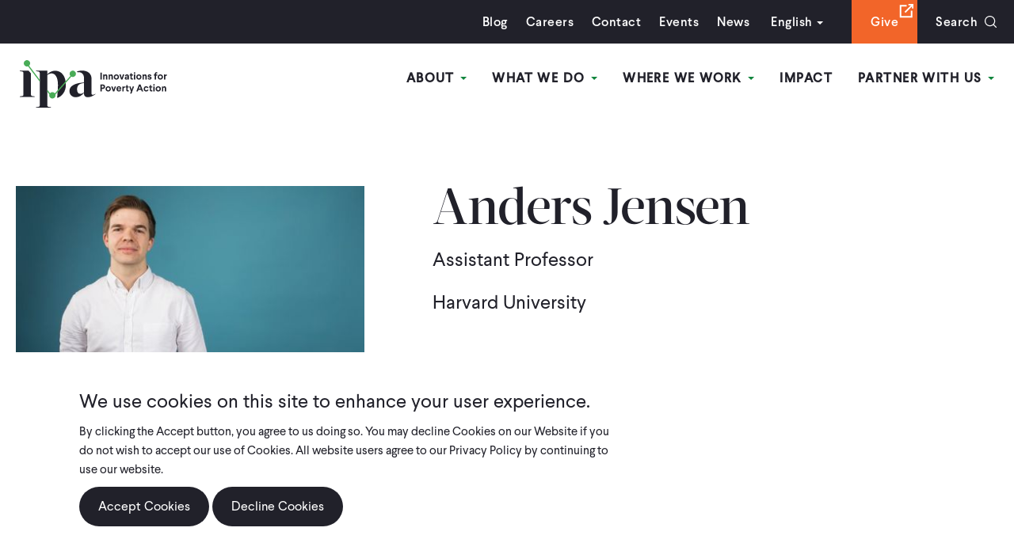

--- FILE ---
content_type: text/html; charset=UTF-8
request_url: https://poverty-action.org/people/anders-jensen
body_size: 15801
content:
<!DOCTYPE html>
<html lang="en" dir="ltr" prefix="content: http://purl.org/rss/1.0/modules/content/  dc: http://purl.org/dc/terms/  foaf: http://xmlns.com/foaf/0.1/  og: http://ogp.me/ns#  rdfs: http://www.w3.org/2000/01/rdf-schema#  schema: http://schema.org/  sioc: http://rdfs.org/sioc/ns#  sioct: http://rdfs.org/sioc/types#  skos: http://www.w3.org/2004/02/skos/core#  xsd: http://www.w3.org/2001/XMLSchema# ">
  <head>
    <meta charset="utf-8" />
<script src="https://giving.classy.org/embedded/api/sdk/js/55509" async></script>
<link rel="canonical" href="https://poverty-action.org/people/anders-jensen" />
<link rel="image_src" href=", /sites/default/files/2023-05/IPA-Logo-Dark-Green-Background-Rectangle.jpg" />
<meta property="og:title" content="Anders Jensen | IPA" />
<meta property="og:image" content="https://poverty-action.org/sites/default/files/2023-05/IPA-Logo-Dark-Green-Background-Rectangle.jpg" />
<meta property="og:image:url" content="https://poverty-action.org/sites/default/files/2023-05/IPA-Logo-Dark-Green-Background-Rectangle.jpg" />
<meta property="og:image:secure_url" content="https://poverty-action.org/sites/default/files/2023-05/IPA-Logo-Dark-Green-Background-Rectangle.jpg" />
<meta name="twitter:card" content="summary_large_image" />
<meta name="twitter:title" content="Anders Jensen | IPA" />
<meta name="twitter:image" content="https://poverty-action.org, /sites/default/files/2023-03/IPA-Logo-on-Dark-Green-Background.png" />
<meta name="Generator" content="Drupal 10 (https://www.drupal.org)" />
<meta name="MobileOptimized" content="width" />
<meta name="HandheldFriendly" content="true" />
<meta name="viewport" content="width=device-width, initial-scale=1.0" />
<link rel="icon" href="/sites/default/files/ipa-favicon-144x144.ico" type="image/vnd.microsoft.icon" />

    <title>Anders Jensen | IPA</title>
    <link rel="stylesheet" media="all" href="/themes/contrib/stable/css/core/components/progress.module.css?t7h6ko" />
<link rel="stylesheet" media="all" href="/themes/contrib/stable/css/core/components/ajax-progress.module.css?t7h6ko" />
<link rel="stylesheet" media="all" href="/themes/contrib/stable/css/system/components/align.module.css?t7h6ko" />
<link rel="stylesheet" media="all" href="/themes/contrib/stable/css/system/components/fieldgroup.module.css?t7h6ko" />
<link rel="stylesheet" media="all" href="/themes/contrib/stable/css/system/components/container-inline.module.css?t7h6ko" />
<link rel="stylesheet" media="all" href="/themes/contrib/stable/css/system/components/clearfix.module.css?t7h6ko" />
<link rel="stylesheet" media="all" href="/themes/contrib/stable/css/system/components/details.module.css?t7h6ko" />
<link rel="stylesheet" media="all" href="/themes/contrib/stable/css/system/components/hidden.module.css?t7h6ko" />
<link rel="stylesheet" media="all" href="/themes/contrib/stable/css/system/components/item-list.module.css?t7h6ko" />
<link rel="stylesheet" media="all" href="/themes/contrib/stable/css/system/components/js.module.css?t7h6ko" />
<link rel="stylesheet" media="all" href="/themes/contrib/stable/css/system/components/nowrap.module.css?t7h6ko" />
<link rel="stylesheet" media="all" href="/themes/contrib/stable/css/system/components/position-container.module.css?t7h6ko" />
<link rel="stylesheet" media="all" href="/themes/contrib/stable/css/system/components/reset-appearance.module.css?t7h6ko" />
<link rel="stylesheet" media="all" href="/themes/contrib/stable/css/system/components/resize.module.css?t7h6ko" />
<link rel="stylesheet" media="all" href="/themes/contrib/stable/css/system/components/system-status-counter.css?t7h6ko" />
<link rel="stylesheet" media="all" href="/themes/contrib/stable/css/system/components/system-status-report-counters.css?t7h6ko" />
<link rel="stylesheet" media="all" href="/themes/contrib/stable/css/system/components/system-status-report-general-info.css?t7h6ko" />
<link rel="stylesheet" media="all" href="/themes/contrib/stable/css/system/components/tablesort.module.css?t7h6ko" />
<link rel="stylesheet" media="all" href="/themes/contrib/stable/css/views/views.module.css?t7h6ko" />
<link rel="stylesheet" media="all" href="/modules/contrib/eu_cookie_compliance/css/eu_cookie_compliance.bare.css?t7h6ko" />
<link rel="stylesheet" media="all" href="/modules/custom/gofundme_popup/css/gofundme_popup.css?t7h6ko" />
<link rel="stylesheet" media="all" href="/modules/contrib/paragraphs/css/paragraphs.unpublished.css?t7h6ko" />
<link rel="stylesheet" media="all" href="https://cdnjs.cloudflare.com/ajax/libs/font-awesome/4.3.0/css/font-awesome.min.css" />
<link rel="stylesheet" media="all" href="/modules/contrib/tb_megamenu/css/tb_megamenu.bootstrap.css?t7h6ko" />
<link rel="stylesheet" media="all" href="/modules/contrib/tb_megamenu/css/tb_megamenu.base.css?t7h6ko" />
<link rel="stylesheet" media="all" href="/modules/contrib/tb_megamenu/css/tb_megamenu.default.css?t7h6ko" />
<link rel="stylesheet" media="all" href="/modules/contrib/tb_megamenu/css/tb_megamenu.compatibility.css?t7h6ko" />
<link rel="stylesheet" media="all" href="/themes/contrib/stable/css/core/assets/vendor/normalize-css/normalize.css?t7h6ko" />
<link rel="stylesheet" media="all" href="/themes/contrib/stable/css/core/normalize-fixes.css?t7h6ko" />
<link rel="stylesheet" media="all" href="/themes/contrib/classy/css/components/action-links.css?t7h6ko" />
<link rel="stylesheet" media="all" href="/themes/contrib/classy/css/components/breadcrumb.css?t7h6ko" />
<link rel="stylesheet" media="all" href="/themes/contrib/classy/css/components/button.css?t7h6ko" />
<link rel="stylesheet" media="all" href="/themes/contrib/classy/css/components/collapse-processed.css?t7h6ko" />
<link rel="stylesheet" media="all" href="/themes/contrib/classy/css/components/container-inline.css?t7h6ko" />
<link rel="stylesheet" media="all" href="/themes/contrib/classy/css/components/details.css?t7h6ko" />
<link rel="stylesheet" media="all" href="/themes/contrib/classy/css/components/exposed-filters.css?t7h6ko" />
<link rel="stylesheet" media="all" href="/themes/contrib/classy/css/components/field.css?t7h6ko" />
<link rel="stylesheet" media="all" href="/themes/contrib/classy/css/components/form.css?t7h6ko" />
<link rel="stylesheet" media="all" href="/themes/contrib/classy/css/components/icons.css?t7h6ko" />
<link rel="stylesheet" media="all" href="/themes/contrib/classy/css/components/inline-form.css?t7h6ko" />
<link rel="stylesheet" media="all" href="/themes/contrib/classy/css/components/item-list.css?t7h6ko" />
<link rel="stylesheet" media="all" href="/themes/contrib/classy/css/components/link.css?t7h6ko" />
<link rel="stylesheet" media="all" href="/themes/contrib/classy/css/components/links.css?t7h6ko" />
<link rel="stylesheet" media="all" href="/themes/contrib/classy/css/components/menu.css?t7h6ko" />
<link rel="stylesheet" media="all" href="/themes/contrib/classy/css/components/more-link.css?t7h6ko" />
<link rel="stylesheet" media="all" href="/themes/contrib/classy/css/components/pager.css?t7h6ko" />
<link rel="stylesheet" media="all" href="/themes/contrib/classy/css/components/tabledrag.css?t7h6ko" />
<link rel="stylesheet" media="all" href="/themes/contrib/classy/css/components/tableselect.css?t7h6ko" />
<link rel="stylesheet" media="all" href="/themes/contrib/classy/css/components/tablesort.css?t7h6ko" />
<link rel="stylesheet" media="all" href="/themes/contrib/classy/css/components/tabs.css?t7h6ko" />
<link rel="stylesheet" media="all" href="/themes/contrib/classy/css/components/textarea.css?t7h6ko" />
<link rel="stylesheet" media="all" href="/themes/contrib/classy/css/components/ui-dialog.css?t7h6ko" />
<link rel="stylesheet" media="all" href="/themes/contrib/classy/css/components/messages.css?t7h6ko" />
<link rel="stylesheet" media="all" href="/themes/contrib/classy/css/components/node.css?t7h6ko" />
<link rel="stylesheet" media="all" href="/themes/contrib/classy/css/components/progress.css?t7h6ko" />
<link rel="stylesheet" media="all" href="/themes/custom/ipa/assets/dist/main.min.css?t7h6ko" />

    <script type="application/json" data-drupal-selector="drupal-settings-json">{"path":{"baseUrl":"\/","pathPrefix":"","currentPath":"node\/42641","currentPathIsAdmin":false,"isFront":false,"currentLanguage":"en"},"pluralDelimiter":"\u0003","suppressDeprecationErrors":true,"gtag":{"tagId":"","consentMode":false,"otherIds":[],"events":[],"additionalConfigInfo":[]},"ajaxPageState":{"libraries":"[base64]","theme":"ipa","theme_token":null},"ajaxTrustedUrl":{"\/search\/node":true},"gtm":{"tagId":null,"settings":{"data_layer":"dataLayer","include_classes":false,"allowlist_classes":"google\nnonGooglePixels\nnonGoogleScripts\nnonGoogleIframes","blocklist_classes":"customScripts\ncustomPixels","include_environment":false,"environment_id":"","environment_token":""},"tagIds":["GTM-PVWSQ3Q"]},"gofundmePopup":{"enabled":true,"useDefaultPopup":true,"sdkUrl":"https:\/\/giving.classy.org\/embedded\/api\/sdk\/js\/55509","embedCode":"\u003Cdiv id=\u0022_-fO1Pe0xlDTLunxGrFVk\u0022 classy=\u0022752506\u0022 \/\u003E","startDate":"2025-12-01","endDate":"2025-12-31","previewMode":false,"debugMode":true,"visibilityOption":"exclude","pages":"","currentPath":"\/node\/42641","pathAlias":"\/people\/anders-jensen"},"eu_cookie_compliance":{"cookie_policy_version":"1.0.0","popup_enabled":true,"popup_agreed_enabled":false,"popup_hide_agreed":false,"popup_clicking_confirmation":false,"popup_scrolling_confirmation":false,"popup_html_info":"\u003Cdiv aria-labelledby=\u0022popup-text\u0022  class=\u0022eu-cookie-compliance-banner eu-cookie-compliance-banner-info eu-cookie-compliance-banner--opt-in\u0022\u003E\n  \u003Cdiv class=\u0022popup-content info eu-cookie-compliance-content\u0022\u003E\n        \u003Cdiv id=\u0022popup-text\u0022 class=\u0022eu-cookie-compliance-message\u0022 role=\u0022document\u0022\u003E\n      \u003Ch2\u003EWe use cookies on this site to enhance your user experience.\u003C\/h2\u003E\u003Cp\u003EBy clicking the Accept button, you agree to us doing so. You may decline Cookies on our Website if you do not wish to accept our use of Cookies. All website users agree to our Privacy Policy by continuing to use our website.\u003C\/p\u003E\n              \u003Cbutton type=\u0022button\u0022 class=\u0022find-more-button eu-cookie-compliance-more-button\u0022\u003EPrivacy Policy\u003C\/button\u003E\n          \u003C\/div\u003E\n\n    \n    \u003Cdiv id=\u0022popup-buttons\u0022 class=\u0022eu-cookie-compliance-buttons\u0022\u003E\n            \u003Cbutton type=\u0022button\u0022 class=\u0022agree-button eu-cookie-compliance-secondary-button button button--small\u0022\u003EAccept Cookies\u003C\/button\u003E\n              \u003Cbutton type=\u0022button\u0022 class=\u0022decline-button eu-cookie-compliance-default-button button button--small button--primary\u0022\u003EDecline Cookies\u003C\/button\u003E\n          \u003C\/div\u003E\n  \u003C\/div\u003E\n\u003C\/div\u003E","use_mobile_message":false,"mobile_popup_html_info":"\u003Cdiv aria-labelledby=\u0022popup-text\u0022  class=\u0022eu-cookie-compliance-banner eu-cookie-compliance-banner-info eu-cookie-compliance-banner--opt-in\u0022\u003E\n  \u003Cdiv class=\u0022popup-content info eu-cookie-compliance-content\u0022\u003E\n        \u003Cdiv id=\u0022popup-text\u0022 class=\u0022eu-cookie-compliance-message\u0022 role=\u0022document\u0022\u003E\n      \n              \u003Cbutton type=\u0022button\u0022 class=\u0022find-more-button eu-cookie-compliance-more-button\u0022\u003EPrivacy Policy\u003C\/button\u003E\n          \u003C\/div\u003E\n\n    \n    \u003Cdiv id=\u0022popup-buttons\u0022 class=\u0022eu-cookie-compliance-buttons\u0022\u003E\n            \u003Cbutton type=\u0022button\u0022 class=\u0022agree-button eu-cookie-compliance-secondary-button button button--small\u0022\u003EAccept Cookies\u003C\/button\u003E\n              \u003Cbutton type=\u0022button\u0022 class=\u0022decline-button eu-cookie-compliance-default-button button button--small button--primary\u0022\u003EDecline Cookies\u003C\/button\u003E\n          \u003C\/div\u003E\n  \u003C\/div\u003E\n\u003C\/div\u003E","mobile_breakpoint":768,"popup_html_agreed":false,"popup_use_bare_css":true,"popup_height":"auto","popup_width":"100%","popup_delay":1000,"popup_link":"https:\/\/poverty-action.org\/privacy-policy","popup_link_new_window":true,"popup_position":false,"fixed_top_position":true,"popup_language":"en","store_consent":false,"better_support_for_screen_readers":false,"cookie_name":"","reload_page":false,"domain":"","domain_all_sites":false,"popup_eu_only":false,"popup_eu_only_js":false,"cookie_lifetime":100,"cookie_session":0,"set_cookie_session_zero_on_disagree":0,"disagree_do_not_show_popup":false,"method":"opt_in","automatic_cookies_removal":true,"allowed_cookies":"","withdraw_markup":"\u003Cbutton type=\u0022button\u0022 class=\u0022eu-cookie-withdraw-tab\u0022\u003EPrivacy settings\u003C\/button\u003E\n\u003Cdiv aria-labelledby=\u0022popup-text\u0022 class=\u0022eu-cookie-withdraw-banner\u0022\u003E\n  \u003Cdiv class=\u0022popup-content info eu-cookie-compliance-content\u0022\u003E\n    \u003Cdiv id=\u0022popup-text\u0022 class=\u0022eu-cookie-compliance-message\u0022 role=\u0022document\u0022\u003E\n      \u003Ch2\u003EWe use cookies on this site to enhance your user experience\u003C\/h2\u003E\u003Cp\u003EYou have given your consent for us to set cookies.\u003C\/p\u003E\n    \u003C\/div\u003E\n    \u003Cdiv id=\u0022popup-buttons\u0022 class=\u0022eu-cookie-compliance-buttons\u0022\u003E\n      \u003Cbutton type=\u0022button\u0022 class=\u0022eu-cookie-withdraw-button  button button--small button--primary\u0022\u003EWithdraw consent\u003C\/button\u003E\n    \u003C\/div\u003E\n  \u003C\/div\u003E\n\u003C\/div\u003E","withdraw_enabled":false,"reload_options":0,"reload_routes_list":"","withdraw_button_on_info_popup":false,"cookie_categories":[],"cookie_categories_details":[],"enable_save_preferences_button":true,"cookie_value_disagreed":"0","cookie_value_agreed_show_thank_you":"1","cookie_value_agreed":"2","containing_element":"body","settings_tab_enabled":false,"olivero_primary_button_classes":" button button--small button--primary","olivero_secondary_button_classes":" button button--small","close_button_action":"close_banner","open_by_default":true,"modules_allow_popup":true,"hide_the_banner":false,"geoip_match":true,"unverified_scripts":["\/"]},"views":{"ajax_path":"\/views\/ajax","ajaxViews":{"views_dom_id:2c49b0d271f9651e557d5bad9af85f1323486179132073f351da1d54b0b3d2d5":{"view_name":"related_content_on_people_pages","view_display_id":"block_2","view_args":"42641","view_path":"\/node\/42641","view_base_path":null,"view_dom_id":"2c49b0d271f9651e557d5bad9af85f1323486179132073f351da1d54b0b3d2d5","pager_element":0},"views_dom_id:3823e07b838f943333fa91aec1a56261f11f62915dcc9a54d87093fa85a70a0f":{"view_name":"related_content_on_people_pages","view_display_id":"block_3","view_args":"42641","view_path":"\/node\/42641","view_base_path":null,"view_dom_id":"3823e07b838f943333fa91aec1a56261f11f62915dcc9a54d87093fa85a70a0f","pager_element":0},"views_dom_id:8ef90d8f61ca86dab077e54353b438a68ce81faa42d9742cea16ffa5c8355d41":{"view_name":"related_content_on_people_pages","view_display_id":"block_1","view_args":"42641","view_path":"\/node\/42641","view_base_path":null,"view_dom_id":"8ef90d8f61ca86dab077e54353b438a68ce81faa42d9742cea16ffa5c8355d41","pager_element":0}}},"TBMegaMenu":{"TBElementsCounter":{"column":4},"theme":"ipa"},"user":{"uid":0,"permissionsHash":"506f4d2033bae4c2987259926cb381eda8e0f2c919d40aaaa6857ffec3ee6f81"}}</script>
<script src="/sites/default/files/js/js_x7H8FBpbFrueOYtAeqFiYKJJe4hXpG7h1CexKg15vVo.js?scope=header&amp;delta=0&amp;language=en&amp;theme=ipa&amp;include=eJxtzUkSwyAMRNELYetIlIw7CjYgwpDh9qFYJalsfpfeRujWqZ4eY2IOnpMD4Q8a0UtPe4TNmnum2YEqAbaxkIz83isf_PzGaKQVTjVwAx23jvJaavA7ivGZSYJuHJZanGmbjRCOSJ3aFRHrh5i7x6PS7PzyBiHsTkI"></script>
<script src="/modules/contrib/google_tag/js/gtag.js?t7h6ko"></script>
<script src="/modules/contrib/google_tag/js/gtm.js?t7h6ko"></script>

  </head>
  <body class="path-node page-node-type-template-d">
        <a href="#main-content" class="visually-hidden focusable skip-link">
      Skip to main content
    </a>
    <noscript><iframe src="https://www.googletagmanager.com/ns.html?id=GTM-PVWSQ3Q"
                  height="0" width="0" style="display:none;visibility:hidden"></iframe></noscript>

      <div class="dialog-off-canvas-main-canvas" data-off-canvas-main-canvas>
    <div id="site">
     <a href="#main-content" class="skip-main">Skip to main content</a>
    <header id="header" role="banner">
         <div class="frame">
              <div class="top-bar">
                <div class="frame">
                      <div class="region region-headertopbar">
    <div class="search-block-form block block-search container-inline" data-drupal-selector="search-block-form" id="block-ipa-search" role="search">
  
      <h2>Search</h2>
    
      <form action="/search/node" method="get" id="search-block-form" accept-charset="UTF-8">
  <div class="js-form-item form-item js-form-type-search form-type-search js-form-item-keys form-item-keys form-no-label">
      <label for="edit-keys" class="visually-hidden">Search</label>
        <input title="Enter the terms you wish to search for." data-drupal-selector="edit-keys" type="search" id="edit-keys" name="keys" value="" size="15" maxlength="128" class="form-search" placeholder="Search by keyword" />

        </div>
<div data-drupal-selector="edit-actions" class="form-actions js-form-wrapper form-wrapper" id="edit-actions"><input data-drupal-selector="edit-submit" type="submit" id="edit-submit" value="Search" class="button js-form-submit form-submit" />
</div>

</form>

  </div>
<nav role="navigation" aria-labelledby="block-utilitymenu-menu" id="block-utilitymenu" class="block block-menu navigation menu--utility-menu">
            
  <h2 class="visually-hidden" id="block-utilitymenu-menu">Utility Menu</h2>
  

        
              <ul class="menu">
                    <li class="menu-item">
        <a href="/ipa-blog" data-drupal-link-system-path="node/71">Blog</a>
              </li>
                <li class="menu-item">
        <a href="/careers" data-drupal-link-system-path="node/157">Careers</a>
              </li>
                <li class="menu-item">
        <a href="/contact-us" data-drupal-link-system-path="node/156">Contact</a>
              </li>
                <li class="menu-item">
        <a href="/ipa-events" data-drupal-link-system-path="node/69">Events</a>
              </li>
                <li class="menu-item">
        <a href="/ipa-news" data-drupal-link-system-path="node/70">News</a>
              </li>
        </ul>
  


  </nav>
<div id="block-gtranslate-2" class="block block-gtranslate block-gtranslate-block">
  
      <h2>GTranslate</h2>
    
      
<div class="gtranslate">
<script>function doGTranslate(lang_pair) {if(lang_pair.value)lang_pair=lang_pair.value;if(lang_pair=='')return;var lang=lang_pair.split('|')[1];var plang=location.hostname.split('.')[0];if(plang.length !=2 && plang.toLowerCase() != 'zh-cn' && plang.toLowerCase() != 'zh-tw')plang='en';location.href=location.protocol+'//'+(lang == 'en' ? '' : lang+'.')+location.hostname.replace('www.', '').replace(RegExp('^' + plang + '\\.'), '')+'/people/anders-jensen';}</script><div class="switcher notranslate"><div class="selected"><a href="#" onclick="return false;"><span class="gflag" style="background-position:-0px -0px"><img src="/modules/gtranslate/gtranslate-files/blank.png" height="16" width="16" alt="English" /></span>English</a></div><div class="option"><a href="/people/anders-jensen" title="English" class="nturl  selected"><span class="gflag" style="background-position:-0px -0px;"><img src="/modules/gtranslate/gtranslate-files/blank.png" height="16" width="16" alt="English" /></span>English</a><a href="https://fr.poverty-action.org/people/anders-jensen" title="French" class="nturl "><span class="gflag" style="background-position:-200px -100px;"><img src="/modules/gtranslate/gtranslate-files/blank.png" height="16" width="16" alt="French" /></span>French</a><a href="https://es.poverty-action.org/people/anders-jensen" title="Spanish" class="nturl "><span class="gflag" style="background-position:-600px -200px;"><img src="/modules/gtranslate/gtranslate-files/blank.png" height="16" width="16" alt="Spanish" /></span>Spanish</a></div></div><style>
                        span.gflag {font-size:16px;padding:1px 0;background-repeat:no-repeat;background-image:url(/modules/gtranslate/gtranslate-files/16.png);}
                        span.gflag img {border:0;margin-top:2px;}
                        .switcher {font-family:Arial;font-size:10pt;text-align:left;cursor:pointer;overflow:hidden;width:163px;line-height:16px;}
                        .switcher a {text-decoration:none;display:block;font-size:10pt;-webkit-box-sizing:content-box;-moz-box-sizing:content-box;box-sizing:content-box;border:none;}
                        .switcher a span.gflag {margin-right:3px;padding:0;display:block;float:left;}
                        .switcher .selected {background:#FFFFFF url(/modules/gtranslate/gtranslate-files/switcher.png) repeat-x;position:relative;z-index:9999;}
                        .switcher .selected a {border:1px solid #CCCCCC;background:url(/modules/gtranslate/gtranslate-files/arrow_down.png) 146px center no-repeat;color:#666666;padding:3px 5px;width:151px;}
                        .switcher .selected a:hover {background:#F0F0F0 url(/modules/gtranslate/gtranslate-files/arrow_down.png) 146px center no-repeat;}
                        .switcher .option {position:relative;z-index:9998;border-left:1px solid #CCCCCC;border-right:1px solid #CCCCCC;border-bottom:1px solid #CCCCCC;background-color:#EEEEEE;display:none;width:161px;-webkit-box-sizing:content-box;-moz-box-sizing:content-box;box-sizing:content-box;}
                        .switcher .option a {color:#000;padding:3px 5px;}
                        .switcher .option a:hover {background:#FFC;}
                        .switcher .option a.selected {background:#FFC;}
                        #selected_lang_name {float: none;}
                        .l_name {float: none !important;margin: 0;}
                    </style>
</div>
  </div>
<nav role="navigation" aria-labelledby="block-searchgivemenu-menu" id="block-searchgivemenu" class="block block-menu navigation menu--search-give-menu">
      
  <h2 id="block-searchgivemenu-menu">Search Give Menu</h2>
  

        
              <ul class="menu">
                    <li class="menu-item">
        <a href="https://donate.poverty-action.org/give/192232/#!/donation/checkout" class="orange-bg" target="_blank">Give</a>
              </li>
                <li class="menu-item">
        <a href="/search" class="search-toggle" data-drupal-link-system-path="search">Search</a>
              </li>
        </ul>
  


  </nav>

  </div>

                </div>
            </div>
            <div class="bottom-bar">
                <div id="block-ipa-branding" class="block block-system block-system-branding-block">
                    <a href="/" rel="home" class="site-logo">
                        <img src="/themes/custom/ipa/assets/imgs/ipa-logo.svg" alt="IPA" class="logo">
                    </a>
                </div>
                  <div class="region region-header">
    <div id="block-mainnavigation" class="block block-tb-megamenu block-tb-megamenu-menu-blockmain">
  
    
      <style type="text/css">
  .tb-megamenu.animate .mega > .mega-dropdown-menu, .tb-megamenu.animate.slide .mega > .mega-dropdown-menu > div {
    transition-delay: 400ms;  -webkit-transition-delay: 400ms;  -ms-transition-delay: 400ms;  -o-transition-delay: 400ms;  transition-duration: 400ms;  -webkit-transition-duration: 400ms;  -ms-transition-duration: 400ms;  -o-transition-duration: 400ms;
  }
</style>
<div  class="tb-megamenu tb-megamenu-main animate fading" data-duration="400" data-delay="400" id="tb-megamenu-main" role="navigation" aria-label="Main navigation">
      <button data-target=".nav-collapse" data-toggle="collapse" class="btn btn-navbar tb-megamenu-button" type="button">
      <i class="fa fa-reorder"></i>
    </button>
    <div class="nav-collapse  always-show">
    <ul  class="tb-megamenu-nav nav level-0 items-11" role="list" >
        <li  class="tb-megamenu-item level-1 mega dropdown" data-id="menu_link_content:97524b7b-86ee-4cb9-9a4d-3dbebe75aa3c" data-level="1" data-type="menu_item" data-class="" data-xicon="" data-caption="" data-alignsub="" data-group="0" data-hidewcol="0" data-hidesub="0" data-label="" aria-level="1" >
      <a href="/about"  class="dropdown-toggle" aria-expanded="false">
          About
          <span class="caret"></span>
          </a>
  <div  class="tb-megamenu-submenu dropdown-menu mega-dropdown-menu nav-child" data-class="" data-width="" role="list">
  <div class="mega-dropdown-inner">
          <div  class="tb-megamenu-row row-fluid">
      <div  data-showblocktitle="0" class="tb-megamenu-column span12 mega-col-nav about-menu" data-class="about-menu" data-width="12" data-hidewcol="" id="tb-megamenu-column-1">
  <div class="tb-megamenu-column-inner mega-inner clearfix">
                 <div  class="tb-block tb-megamenu-block" data-type="block" data-block="aboutmegamenu">
    <div class="block-inner">
      <div id="block-block-content1b4d1588-fd87-48ca-910f-d995b4b5dfbe" class="block block-block-content block-block-content1b4d1588-fd87-48ca-910f-d995b4b5dfbe">
  
    
      
            <div class="clearfix text-formatted field field--name-body field--type-text-with-summary field--label-hidden field__item"><div class="column"><p><img src="/sites/default/files/inline-images/image-2.jpg" data-entity-uuid="2ec69261-3b4e-4640-aa62-912874213cb7" data-entity-type="file" alt="test" width="330" height="240" loading="lazy"></p><p><a href="/about">Our Story &amp; Mission</a></p></div><div class="column"><p><img src="/sites/default/files/inline-images/image-1.jpg" data-entity-uuid="463bbc0f-45e9-47f9-9728-b92dd760a1e9" data-entity-type="file" alt="test" width="330" height="240" loading="lazy"></p><p><a href="/about/people">Our People</a></p></div><div class="column"><p><img src="/sites/default/files/inline-images/image.jpg" data-entity-uuid="20418c39-e9aa-495c-96de-dbcb02a58209" data-entity-type="file" alt="test" width="330" height="240" loading="lazy"></p><p><a href="/sites/default/files/publications/IPA-2025-Strategic-Ambition-Brochure-Final-Web.pdf" target="_blank">Our Strategy</a></p></div><div class="column"><p><strong>Learn More</strong></p><p><a href="/about/annual-reports-finances">Annual Reports &amp; Finances</a></p><p><a href="/node/116">Our Values</a></p><p><a href="/careers">Careers</a></p><p><a href="/contact-us">Contact Us</a></p><p><a href="/code-of-conduct-and-policies">Code of Conduct &amp; Associated Policies</a></p><p><a href="/legal-disclosures">Legal Disclosures</a></p></div></div>
      
  </div>

    </div>
  </div>

      </div>
</div>

  </div>

      </div>
</div>

</li>

        <li  class="tb-megamenu-item level-1 mega dropdown" data-id="menu_link_content:a022aef1-aa0d-479c-bc95-ef64ee0d891d" data-level="1" data-type="menu_item" data-class="" data-xicon="" data-caption="" data-alignsub="" data-group="0" data-hidewcol="0" data-hidesub="0" data-label="" aria-level="1" >
      <a href="/what-we-do"  class="dropdown-toggle" aria-expanded="false">
          What We Do
          <span class="caret"></span>
          </a>
  <div  class="tb-megamenu-submenu dropdown-menu mega-dropdown-menu nav-child" data-class="" data-width="" role="list">
  <div class="mega-dropdown-inner">
          <div  class="tb-megamenu-row row-fluid">
      <div  data-showblocktitle="1" class="tb-megamenu-column span12 mega-col-nav" data-class="" data-width="12" data-hidewcol="" id="tb-megamenu-column-2">
  <div class="tb-megamenu-column-inner mega-inner clearfix">
                 <div  class="tb-block tb-megamenu-block" data-type="block" data-block="whatwedomm">
    <div class="block-inner">
      <div id="block-block-contentb79bf363-8e29-46ab-8875-4d8935fc1c26" class="block block-block-content block-block-contentb79bf363-8e29-46ab-8875-4d8935fc1c26">
  
    
      
            <div class="clearfix text-formatted field field--name-body field--type-text-with-summary field--label-hidden field__item"><div class="column"><div class="inner-col"><p><img src="/sites/default/files/inline-images/image_3.jpg" data-entity-uuid="6f30ab62-49f1-457d-8596-70605e255023" data-entity-type="file" alt="test" width="225" height="135" loading="lazy"></p></div><div class="inner-col"><p><strong>Explore Research</strong></p><p><a href="/our-studies ">Studies</a></p><p><a href="/node/42">Public Data</a></p></div></div><div class="column"><div class="inner-column"><div class="left-col"><p><strong>Evidence Generation</strong></p><div class="inner-left-col"><div class="group"><p><a href="/sectoral-expertise"><strong>Sectoral Expertise</strong></a></p><p><a href="/agriculture">Agriculture</a></p><p><a href="/node/54277">Climate &amp; Environment</a></p><p><a href="/node/142">Consumer Protection</a></p><p><a href="/node/143">Education</a></p><p><a href="/node/144">Entrepreneurship &amp; Private Sector Development</a></p><p><a href="/node/145">Financial Inclusion</a></p><p><a href="/health-nutrition">Health &amp; Nutrition</a></p><p><a href="/human-trafficking">Human Trafficking</a></p><p><a href="/intimate-partner-violence">Intimate Partner Violence</a></p><p><a href="/peace-recovery">Peace &amp; Recovery</a></p><p><a href="/social-protection">Social Protection</a></p></div><div class="group"><p><a href="/research-funding"><strong>Research Funding</strong></a></p><p><a href="/open-funding-opportunities">Open Opportunities</a></p><p><a href="/research-funding">Closed Opportunities</a></p></div><div class="group"><p><a href="/rigorous-research"><strong>Rigorous Research</strong></a></p><p><a href="/high-quality-data">High-Quality Data</a></p><p><a href="/ethics-ipa-irb">Ethics &amp; IPA IRB</a></p><p><a href="/research-methods">Research Methods</a></p><p><a href="/research-support">Research Support</a></p><p><a href="/data-science-and-engineering">Data Science</a></p></div></div></div><div class="right-col"><div class="group"><p><strong>Evidence Use</strong></p><p><a href="/embedded-evidence-labs">Embedded Evidence Labs</a></p><p><a href="/policy-influence">Policy Influence</a></p><p><a href="/scaling-what-works">Scaling What Works</a></p></div><div class="group"><p><strong>Advisory Services</strong></p><p><a href="https://www.povertyindex.org" target="_blank">Poverty Measurement</a></p><p><a href="/right-fit-evidence">Right-Fit Evidence</a></p></div></div></div></div></div>
      
  </div>

    </div>
  </div>

      </div>
</div>

  </div>

      </div>
</div>

</li>

        <li  class="tb-megamenu-item level-1 mega dropdown" data-id="menu_link_content:a8cc5e91-ba6b-4e20-8d5b-2b611585dbbe" data-level="1" data-type="menu_item" data-class="" data-xicon="" data-caption="" data-alignsub="" data-group="0" data-hidewcol="0" data-hidesub="0" data-label="" aria-level="1" >
      <a href="/where-we-work"  class="dropdown-toggle" aria-expanded="false">
          Where We Work
          <span class="caret"></span>
          </a>
  <div  class="tb-megamenu-submenu dropdown-menu mega-dropdown-menu nav-child" data-class="" data-width="" role="list">
  <div class="mega-dropdown-inner">
          <div  class="tb-megamenu-row row-fluid">
      <div  data-showblocktitle="0" class="tb-megamenu-column span12 mega-col-nav where-menu" data-class="where-menu" data-width="12" data-hidewcol="" id="tb-megamenu-column-3">
  <div class="tb-megamenu-column-inner mega-inner clearfix">
                 <div  class="tb-block tb-megamenu-block" data-type="block" data-block="whereweworkmm">
    <div class="block-inner">
      <div id="block-block-contentf1e4efa2-6a8a-4938-b39e-f4ba99eab9d6" class="block block-block-content block-block-contentf1e4efa2-6a8a-4938-b39e-f4ba99eab9d6">
  
    
      
            <div class="clearfix text-formatted field field--name-body field--type-text-with-summary field--label-hidden field__item"><div class="column"><p><img src="/sites/default/files/inline-images/image_2.jpg" data-entity-uuid="7d8b6072-8478-435a-a304-ede88630f9b7" data-entity-type="file" alt="test" width="720" height="480" loading="lazy"></p><div class="meta"><p><strong>IPA has 16 country offices, listed here. To date, we have more than 1,000 projects completed or underway in more than 60 countries.&nbsp;</strong></p><p><a href="/where-we-work">Learn More</a></p></div></div><div class="column"><p><strong>East Africa</strong></p><p><a href="/kenya-overview">Kenya</a></p><p><a href="/node/48">Malawi</a></p><p><a href="/node/49">Rwanda</a></p><p><a href="/node/50">Tanzania</a></p><p><a href="/node/51">Uganda</a></p><p><a href="/node/52">Zambia</a></p></div><div class="column"><p><strong>West Africa</strong></p><p><a href="/node/53">Burkina Faso</a></p><p><a href="/node/204">Côte d’Ivoire</a></p><p><a href="/node/54">Ghana</a></p><p><a href="/node/64">Liberia</a></p><p><a href="/node/199">Nigeria</a></p><p><a href="/node/55">Sierra Leone</a></p></div><div class="column"><p><strong>Asia</strong></p><p><a href="/node/58">Philippines</a></p></div><div class="column"><p><strong>Latin America &amp; the Caribbean</strong></p><p><a href="/node/59">Colombia</a></p><p><a href="/node/61">Mexico</a></p><p><a href="/node/63">Peru</a></p><p><a href="/other-countries-latin-america-caribbean">Other LAC Countries</a></p></div></div>
      
  </div>

    </div>
  </div>

      </div>
</div>

  </div>

      </div>
</div>

</li>

        <li  class="tb-megamenu-item level-1 mega" data-id="menu_link_content:48150d10-2812-4560-98b9-f773579c61ec" data-level="1" data-type="menu_item" data-class="" data-xicon="" data-caption="" data-alignsub="" data-group="0" data-hidewcol="0" data-hidesub="0" data-label="" aria-level="1" >
      <a href="/impact" >
          Impact
          </a>
  
</li>

        <li  class="tb-megamenu-item level-1 mega dropdown" data-id="menu_link_content:512b8894-6594-424d-8748-7c489ca53509" data-level="1" data-type="menu_item" data-class="" data-xicon="" data-caption="" data-alignsub="" data-group="0" data-hidewcol="0" data-hidesub="0" data-label="" aria-level="1" >
      <a href="/Partner-With-Us"  class="dropdown-toggle" aria-expanded="false">
          Partner With Us
          <span class="caret"></span>
          </a>
  <div  class="tb-megamenu-submenu dropdown-menu mega-dropdown-menu nav-child" data-class="" data-width="" role="list">
  <div class="mega-dropdown-inner">
          <div  class="tb-megamenu-row row-fluid">
      <div  data-showblocktitle="0" class="tb-megamenu-column span12 mega-col-nav" data-class="" data-width="12" data-hidewcol="" id="tb-megamenu-column-4">
  <div class="tb-megamenu-column-inner mega-inner clearfix">
                 <div  class="tb-block tb-megamenu-block" data-type="block" data-block="partnerwithusmm">
    <div class="block-inner">
      <div id="block-block-content10c999f3-c70c-4a1a-889b-8b1edc71416a" class="block block-block-content block-block-content10c999f3-c70c-4a1a-889b-8b1edc71416a">
  
    
      
            <div class="clearfix text-formatted field field--name-body field--type-text-with-summary field--label-hidden field__item"><div class="column">
<p><img alt="Children in Sylhet, Bangladesh receive vitamin A capsules at a temporary vaccination center. © 2018 HM Shahidul Islam / Shutterstock" data-entity-type="file" data-entity-uuid="b7a8843e-8033-45cc-980f-2856e981bc47" src="/sites/default/files/inline-images/For-Practitioners-Mega-Menu-Image.jpg" width="604" height="480" loading="lazy"></p>

<p><a href="/partner-with-us/practitioners">For Practitioners</a></p>
</div>

<div class="column">
<p><img alt="IPA Executive Director Annie Duflo (left) meets Mr. Enoch Cobbinah, Chief Director of Ghana's Ministry of Education. © 2018 Kojo Denanyoh" data-entity-type="file" data-entity-uuid="39cbf1ac-9d03-472d-b6e9-e7e102ca3f59" src="/sites/default/files/inline-images/For-Policymakers-Mega-Menu-Image.jpg" width="604" height="480" loading="lazy"></p>

<p><a href="/partner-with-us/policymakers">For Policymakers</a></p>
</div>

<div class="column">
<p><img alt="An IPA/J-PAL workshop on &quot;Investing in Education for the Future&quot; in Liberia.  © 2017 Rebecca Elcome" data-entity-type="file" data-entity-uuid="d64f622c-8b39-462a-82e4-5bfc0d7693cc" src="/sites/default/files/inline-images/For-Researchers-Mega-Menu-Image.jpg" width="604" height="480" loading="lazy"></p>

<p><a href="/partner-with-us/researchers">For Researchers</a></p>

<p class="overlay-link"><a href="/research-funding">See funding opportunities»</a></p>
</div>

<div class="column">
<p><img alt="Students in Sylhet, Bangladesh plant a tree. © 2018 HM Shahidul Islam / Shutterstock" data-entity-type="file" data-entity-uuid="26e1f0d2-a595-4129-9043-c24b02205c18" src="/sites/default/files/inline-images/For-Donors-Mega-Menu-Image.jpg" width="604" height="480" loading="lazy"></p>

<p><a href="/partner-with-us/donors">For Donors</a></p>
</div>
</div>
      
  </div>

    </div>
  </div>

      </div>
</div>

  </div>

      </div>
</div>

</li>

        <li  class="tb-megamenu-item level-1 mega" data-id="menu_link_content:86228068-67dd-4076-91e7-f8139c423cea" data-level="1" data-type="menu_item" data-class="" data-xicon="" data-caption="" data-alignsub="" data-group="0" data-hidewcol="0" data-hidesub="0" data-label="" aria-level="1" >
      <a href="/ipa-blog" >
          Blog
          </a>
  
</li>

        <li  class="tb-megamenu-item level-1 mega" data-id="menu_link_content:d9a8b7d2-67c6-4c33-a59f-8f2b56a945fa" data-level="1" data-type="menu_item" data-class="" data-xicon="" data-caption="" data-alignsub="" data-group="0" data-hidewcol="0" data-hidesub="0" data-label="" aria-level="1" >
      <a href="/ipa-news" >
          News
          </a>
  
</li>

        <li  class="tb-megamenu-item level-1 mega" data-id="menu_link_content:2f281a7d-f2cd-40a9-bf3e-6817f598f1bc" data-level="1" data-type="menu_item" data-class="" data-xicon="" data-caption="" data-alignsub="" data-group="0" data-hidewcol="0" data-hidesub="0" data-label="" aria-level="1" >
      <a href="/careers" >
          Careers
          </a>
  
</li>

        <li  class="tb-megamenu-item level-1 mega" data-id="menu_link_content:a6b8320c-47a8-457c-9c0c-8bd162e5f7d2" data-level="1" data-type="menu_item" data-class="" data-xicon="" data-caption="" data-alignsub="" data-group="0" data-hidewcol="0" data-hidesub="0" data-label="" aria-level="1" >
      <a href="/ipa-events" >
          Events
          </a>
  
</li>

        <li  class="tb-megamenu-item level-1 mega" data-id="menu_link_content:cf2425dd-1bc7-4075-96d8-219b0d3ece0e" data-level="1" data-type="menu_item" data-class="" data-xicon="" data-caption="" data-alignsub="" data-group="0" data-hidewcol="0" data-hidesub="0" data-label="" aria-level="1" >
      <a href="/contact-us" >
          Contact
          </a>
  
</li>

        <li  class="tb-megamenu-item level-1 mega" data-id="menu_link_content:03df0ac0-8a56-457f-af20-ba719791cfaa" data-level="1" data-type="menu_item" data-class="" data-xicon="" data-caption="" data-alignsub="" data-group="0" data-hidewcol="0" data-hidesub="0" data-label="" aria-level="1" >
      <a href="https://donate.poverty-action.org/give/192232/#!/donation/checkout"  class="orange-bg" target="_blank">
          Give
          </a>
  
</li>

  </ul>

      </div>
  </div>

  </div>
<div id="block-aboutmegamenu" class="block block-block-content block-block-content1b4d1588-fd87-48ca-910f-d995b4b5dfbe">
  
    
      
            <div class="clearfix text-formatted field field--name-body field--type-text-with-summary field--label-hidden field__item"><div class="column"><p><img src="/sites/default/files/inline-images/image-2.jpg" data-entity-uuid="2ec69261-3b4e-4640-aa62-912874213cb7" data-entity-type="file" alt="test" width="330" height="240" loading="lazy"></p><p><a href="/about">Our Story &amp; Mission</a></p></div><div class="column"><p><img src="/sites/default/files/inline-images/image-1.jpg" data-entity-uuid="463bbc0f-45e9-47f9-9728-b92dd760a1e9" data-entity-type="file" alt="test" width="330" height="240" loading="lazy"></p><p><a href="/about/people">Our People</a></p></div><div class="column"><p><img src="/sites/default/files/inline-images/image.jpg" data-entity-uuid="20418c39-e9aa-495c-96de-dbcb02a58209" data-entity-type="file" alt="test" width="330" height="240" loading="lazy"></p><p><a href="/sites/default/files/publications/IPA-2025-Strategic-Ambition-Brochure-Final-Web.pdf" target="_blank">Our Strategy</a></p></div><div class="column"><p><strong>Learn More</strong></p><p><a href="/about/annual-reports-finances">Annual Reports &amp; Finances</a></p><p><a href="/node/116">Our Values</a></p><p><a href="/careers">Careers</a></p><p><a href="/contact-us">Contact Us</a></p><p><a href="/code-of-conduct-and-policies">Code of Conduct &amp; Associated Policies</a></p><p><a href="/legal-disclosures">Legal Disclosures</a></p></div></div>
      
  </div>
<div id="block-impactmm" class="block block-block-content block-block-content6d8d2307-8f0a-4010-acb6-e2021045b74f">
  
    
      
            <div class="clearfix text-formatted field field--name-body field--type-text-with-summary field--label-hidden field__item"><div class="column">
<p><img alt="test" data-entity-type="file" data-entity-uuid="3100ff7e-b240-48b8-8f86-89affd25b93d" src="/sites/default/files/inline-images/image-2_0.jpg" width="660" height="480" loading="lazy"></p>

<p><a href="/evidence-use">Evidence Use</a></p>
</div>

<div class="column">
<p><img alt="#" data-entity-type="file" data-entity-uuid="a7927ed5-21e9-4eb2-a5cf-63b11b342dfa" src="/sites/default/files/inline-images/image-1_0.jpg" width="660" height="480" loading="lazy"></p>

<p><a href="/equipping-decision-makers">Equipping Decision-Makers</a></p>
</div>

<div class="column">
<p><img alt="test" data-entity-type="file" data-entity-uuid="4e92864a-f5ed-41aa-a54e-617e10fc6c59" src="/sites/default/files/inline-images/image_0.jpg" width="660" height="480" loading="lazy"></p>

<p><a href="/influencing-policy-and-programming">Influencing Policy &amp; Programming</a></p>
</div>

<div class="column">
<p><strong>Read More</strong></p>

<p><a href="/what-do-we-mean-impact">What Do We Mean by Impact?</a></p>

<p><a href="/theory-action">Theory of Action</a></p>
</div>
</div>
      
  </div>
<div id="block-partnerwithusmm" class="block block-block-content block-block-content10c999f3-c70c-4a1a-889b-8b1edc71416a">
  
    
      
            <div class="clearfix text-formatted field field--name-body field--type-text-with-summary field--label-hidden field__item"><div class="column">
<p><img alt="Children in Sylhet, Bangladesh receive vitamin A capsules at a temporary vaccination center. © 2018 HM Shahidul Islam / Shutterstock" data-entity-type="file" data-entity-uuid="b7a8843e-8033-45cc-980f-2856e981bc47" src="/sites/default/files/inline-images/For-Practitioners-Mega-Menu-Image.jpg" width="604" height="480" loading="lazy"></p>

<p><a href="/partner-with-us/practitioners">For Practitioners</a></p>
</div>

<div class="column">
<p><img alt="IPA Executive Director Annie Duflo (left) meets Mr. Enoch Cobbinah, Chief Director of Ghana's Ministry of Education. © 2018 Kojo Denanyoh" data-entity-type="file" data-entity-uuid="39cbf1ac-9d03-472d-b6e9-e7e102ca3f59" src="/sites/default/files/inline-images/For-Policymakers-Mega-Menu-Image.jpg" width="604" height="480" loading="lazy"></p>

<p><a href="/partner-with-us/policymakers">For Policymakers</a></p>
</div>

<div class="column">
<p><img alt="An IPA/J-PAL workshop on &quot;Investing in Education for the Future&quot; in Liberia.  © 2017 Rebecca Elcome" data-entity-type="file" data-entity-uuid="d64f622c-8b39-462a-82e4-5bfc0d7693cc" src="/sites/default/files/inline-images/For-Researchers-Mega-Menu-Image.jpg" width="604" height="480" loading="lazy"></p>

<p><a href="/partner-with-us/researchers">For Researchers</a></p>

<p class="overlay-link"><a href="/research-funding">See funding opportunities»</a></p>
</div>

<div class="column">
<p><img alt="Students in Sylhet, Bangladesh plant a tree. © 2018 HM Shahidul Islam / Shutterstock" data-entity-type="file" data-entity-uuid="26e1f0d2-a595-4129-9043-c24b02205c18" src="/sites/default/files/inline-images/For-Donors-Mega-Menu-Image.jpg" width="604" height="480" loading="lazy"></p>

<p><a href="/partner-with-us/donors">For Donors</a></p>
</div>
</div>
      
  </div>
<div id="block-whatwedomm" class="block block-block-content block-block-contentb79bf363-8e29-46ab-8875-4d8935fc1c26">
  
    
      
            <div class="clearfix text-formatted field field--name-body field--type-text-with-summary field--label-hidden field__item"><div class="column"><div class="inner-col"><p><img src="/sites/default/files/inline-images/image_3.jpg" data-entity-uuid="6f30ab62-49f1-457d-8596-70605e255023" data-entity-type="file" alt="test" width="225" height="135" loading="lazy"></p></div><div class="inner-col"><p><strong>Explore Research</strong></p><p><a href="/our-studies ">Studies</a></p><p><a href="/node/42">Public Data</a></p></div></div><div class="column"><div class="inner-column"><div class="left-col"><p><strong>Evidence Generation</strong></p><div class="inner-left-col"><div class="group"><p><a href="/sectoral-expertise"><strong>Sectoral Expertise</strong></a></p><p><a href="/agriculture">Agriculture</a></p><p><a href="/node/54277">Climate &amp; Environment</a></p><p><a href="/node/142">Consumer Protection</a></p><p><a href="/node/143">Education</a></p><p><a href="/node/144">Entrepreneurship &amp; Private Sector Development</a></p><p><a href="/node/145">Financial Inclusion</a></p><p><a href="/health-nutrition">Health &amp; Nutrition</a></p><p><a href="/human-trafficking">Human Trafficking</a></p><p><a href="/intimate-partner-violence">Intimate Partner Violence</a></p><p><a href="/peace-recovery">Peace &amp; Recovery</a></p><p><a href="/social-protection">Social Protection</a></p></div><div class="group"><p><a href="/research-funding"><strong>Research Funding</strong></a></p><p><a href="/open-funding-opportunities">Open Opportunities</a></p><p><a href="/research-funding">Closed Opportunities</a></p></div><div class="group"><p><a href="/rigorous-research"><strong>Rigorous Research</strong></a></p><p><a href="/high-quality-data">High-Quality Data</a></p><p><a href="/ethics-ipa-irb">Ethics &amp; IPA IRB</a></p><p><a href="/research-methods">Research Methods</a></p><p><a href="/research-support">Research Support</a></p><p><a href="/data-science-and-engineering">Data Science</a></p></div></div></div><div class="right-col"><div class="group"><p><strong>Evidence Use</strong></p><p><a href="/embedded-evidence-labs">Embedded Evidence Labs</a></p><p><a href="/policy-influence">Policy Influence</a></p><p><a href="/scaling-what-works">Scaling What Works</a></p></div><div class="group"><p><strong>Advisory Services</strong></p><p><a href="https://www.povertyindex.org" target="_blank">Poverty Measurement</a></p><p><a href="/right-fit-evidence">Right-Fit Evidence</a></p></div></div></div></div></div>
      
  </div>
<div id="block-whereweworkmm" class="block block-block-content block-block-contentf1e4efa2-6a8a-4938-b39e-f4ba99eab9d6">
  
    
      
            <div class="clearfix text-formatted field field--name-body field--type-text-with-summary field--label-hidden field__item"><div class="column"><p><img src="/sites/default/files/inline-images/image_2.jpg" data-entity-uuid="7d8b6072-8478-435a-a304-ede88630f9b7" data-entity-type="file" alt="test" width="720" height="480" loading="lazy"></p><div class="meta"><p><strong>IPA has 16 country offices, listed here. To date, we have more than 1,000 projects completed or underway in more than 60 countries.&nbsp;</strong></p><p><a href="/where-we-work">Learn More</a></p></div></div><div class="column"><p><strong>East Africa</strong></p><p><a href="/kenya-overview">Kenya</a></p><p><a href="/node/48">Malawi</a></p><p><a href="/node/49">Rwanda</a></p><p><a href="/node/50">Tanzania</a></p><p><a href="/node/51">Uganda</a></p><p><a href="/node/52">Zambia</a></p></div><div class="column"><p><strong>West Africa</strong></p><p><a href="/node/53">Burkina Faso</a></p><p><a href="/node/204">Côte d’Ivoire</a></p><p><a href="/node/54">Ghana</a></p><p><a href="/node/64">Liberia</a></p><p><a href="/node/199">Nigeria</a></p><p><a href="/node/55">Sierra Leone</a></p></div><div class="column"><p><strong>Asia</strong></p><p><a href="/node/58">Philippines</a></p></div><div class="column"><p><strong>Latin America &amp; the Caribbean</strong></p><p><a href="/node/59">Colombia</a></p><p><a href="/node/61">Mexico</a></p><p><a href="/node/63">Peru</a></p><p><a href="/other-countries-latin-america-caribbean">Other LAC Countries</a></p></div></div>
      
  </div>

  </div>

            </div>
         </div>
    </header>

    <main id="main-content" role="main">
          <div class="region region-content">
    <div data-drupal-messages-fallback class="hidden"></div><div id="block-ipa-page-title" class="block block-core block-page-title-block">
  
    
      
  <h1 class="page-title"><span class="field field--name-title field--type-string field--label-hidden">Anders Jensen</span>
</h1>


  </div>
<div id="block-ipa-content" class="block block-system block-system-main-block">
  
    
      
<article data-history-node-id="42641" about="/people/anders-jensen" class="node node--type-template-d node--view-mode-full">

  
    

      <footer class="node__meta">
      <article typeof="schema:Person" about="/user/0" class="profile">
  </article>

      <div class="node__submitted">
        Submitted by <span class="field field--name-uid field--type-entity-reference field--label-hidden"><span lang="" typeof="schema:Person" property="schema:name" datatype="">Anonymous (not verified)</span></span>
 on <span class="field field--name-created field--type-created field--label-hidden"><time datetime="2020-07-24T15:46:41-04:00" title="Friday, July 24, 2020 - 15:46" class="datetime">Fri, 07/24/2020 - 15:46</time>
</span>
        
      </div>
    </footer>
  
  <div class="node__content">
    
      <div class="field field--name-field-template-d-blocks field--type-entity-reference-revisions field--label-hidden field__items">
              <div class="field__item">  <div class="paragraph paragraph--type--cb06-bio paragraph--view-mode--default">
          <section>
          <div class="frame">
               <div class="content-wrap">

                    <div class="img-wrapper">
                                                  <img src="/sites/default/files/headshots/faculty-jensen-anders-ms029.jpg" alt="">
                         
                         
                    </div>

                    <div class="meta">
                         <h1>
                         <span class="notranslate">Anders Jensen</span>
                         </h1>


                         <p class="position-title">
                              Assistant Professor
                         </p>
                         <p class="position-title aff-title">
                                                                                                                                       Harvard University
                                                                 
                         </p>




                         <div class="social">
                                                            
                                                            
                                                                                     </div>
                         <div class="intro">
                              
            <div class="clearfix text-formatted field field--name-field-bio-info field--type-text-long field--label-hidden field__item"><p>Anders Jensen&nbsp;is currently an&nbsp;Assistant Professor&nbsp;of Public Policy at the Harvard Kennedy School. He&nbsp;received his&nbsp;Ph.D. in Economics from London School of Economics in 2016. Anders' research focuses on public economics&nbsp;and development economics.&nbsp;His recent work has examined&nbsp;how changes in the employment structure impact the development of&nbsp;tax systems; how individual and social motives interact in&nbsp;tax evasion; and, how availability of&nbsp;third-party&nbsp;information trails&nbsp;can improve tax capacity.&nbsp;He is currently involved in projects in Guatemala, Mexico, and Ghana. He is affiliated with the Center&nbsp;for Tax&nbsp;Analysis in Developing Countries (TAXDEV) at the Institute for Fiscal Studies.</p>
</div>
      
                         </div>
                    </div>
               </div>
          </div>
     </section>

      </div>
</div>
          </div>
  
            <div class="field field--name-field-first-name field--type-string field--label-hidden field__item">Anders</div>
      
            <div class="field field--name-field-last-name field--type-string field--label-hidden field__item">Jensen</div>
      
            <div class="field field--name-field-inactive field--type-boolean field--label-hidden field__item">Off</div>
      
  </div>

</article>

  </div>
<div class="views-element-container block block-views block-views-blockrelated-content-on-people-pages-block-1" id="block-studies-on-people-pages-block">
  
    
      <div><div class="tax-section view-content link-stnd frame view view-related-content-on-people-pages view-id-related_content_on_people_pages view-display-id-block_1 js-view-dom-id-8ef90d8f61ca86dab077e54353b438a68ce81faa42d9742cea16ffa5c8355d41">
  
    
      <div class="view-header">
      <h2 style="font-weight: normal; padding-bottom: 15px; font-size: 42px;">Studies</h2>
<br>
    </div>
      
      <div class="view-content">
          <div class="views-row"><div class="views-field views-field-field-details-preview-image"><div class="field-content"><img src="/sites/default/files/2024-12/IPA-Logo-Image-for-Taxonomy-Term-Pages-Resized.jpg" alt="IPA logo on a black background"></div></div><div class="views-field views-field-title"><span class="field-content"><a href="/study/improving-local-tax-collection-through-technology-ghana" class="link-stnd" target="_blank">Improving Local Tax Collection Through Technology in Ghana  </a></span></div></div>

    </div>
  
      
          </div>
</div>

  </div>
<div class="views-element-container block block-views block-views-blockrelated-content-on-people-pages-block-3" id="block-ipa-views-block-related-content-on-people-pages-block-3">
  
    
      <div><div class="frame view view-related-content-on-people-pages view-id-related_content_on_people_pages view-display-id-block_3 js-view-dom-id-3823e07b838f943333fa91aec1a56261f11f62915dcc9a54d87093fa85a70a0f">
  
    
      
      <div class="view-empty">
      <div>&nbsp;
</div>
<br>
    </div>
  
      
          </div>
</div>

  </div>
<div class="views-element-container block block-views block-views-blockrelated-content-on-people-pages-block-2" id="block-ipa-views-block-related-content-on-people-pages-block-2">
  
    
      <div><div class="frame view view-related-content-on-people-pages view-id-related_content_on_people_pages view-display-id-block_2 js-view-dom-id-2c49b0d271f9651e557d5bad9af85f1323486179132073f351da1d54b0b3d2d5">
  
    
      
  
      
          </div>
</div>

  </div>

  </div>

    </main>

    <footer id="footer" role="contentinfo">
         <!-- <div class="upper" style="background-image: url(/themes/custom/ipa/assets/imgs/image.png)">
             <div class="cta">
                  <div class="inner">
                       <h2>Sign up for our newsletter and receive updates on studies, events, and grants.</h2>
                      <form class="" action="index.html" method="post">
                           <input type="text" name="" value="" placeholder="Your email address">
                           <div class="submit">
                                <input type="submit" value="Signup">
                           </div>
                      </form>
                  </div>
             </div>
         </div> -->

        <div class="middle">

            <div class="footer-main">
                 <div class="column col1">
                         <div class="region region-footer">
    <div id="block-footercolumnone" class="block block-block-content block-block-content9a6cd0c8-01fb-48d7-9f92-7d8fc6d07139">
  
    
      
            <div class="clearfix text-formatted field field--name-body field--type-text-with-summary field--label-hidden field__item"><h3>BROWSE OUR RESEARCH</h3>

<ul>
	<li><a href="/our-studies">All Studies</a></li>
	<li><a href="/our-publications">All Publications</a></li>
	<li><a href="/sectoral-expertise">Research by Program Area</a></li>
	<li><a href="/where-we-work">Research by Country</a></li>
</ul></div>
      
  </div>
<div id="block-footercolumntwo" class="block block-block-content block-block-content766feeac-ea83-4982-8b41-ea28d2a19394">
  
    
      
            <div class="clearfix text-formatted field field--name-body field--type-text-with-summary field--label-hidden field__item"><h3>PARTNER WITH US</h3>

<ul>
	<li><a href="/partner-with-us/practitioners">For Practitioners</a></li>
	<li><a href="/partner-with-us/policymakers">For Policymakers</a></li>
	<li><a href="/partner-with-us/researchers">For Researchers</a></li>
	<li><a href="/partner-with-us/donors">For Donors</a></li>
</ul></div>
      
  </div>
<div id="block-footercolumnthree" class="block block-block-content block-block-content5dda37ab-4c4f-41ad-ad27-e0ec2de18ad9">
  
    
      
            <div class="clearfix text-formatted field field--name-body field--type-text-with-summary field--label-hidden field__item"><h3>CONNECT WITH US</h3><ul><li><a href="https://www.linkedin.com/company/innovationsforpovertyaction" target="_blank">LinkedIn</a></li><li><a href="https://www.facebook.com/InnovationsforPovertyAction" target="_blank">Facebook</a></li><li><a href="https://bsky.app/profile/poverty-action.bsky.social" target="_blank">Bluesky</a></li><li><a href="https://www.youtube.com/user/povertyactionorg" target="_blank">YouTube</a></li><li><a href="https://x.com/poverty_action" target="_blank">X</a></li></ul><p>&nbsp;</p></div>
      
  </div>
<div id="block-footercolumnfour" class="block block-block-content block-block-contentc187cd26-f1c4-401f-9176-dd3aaa9084a0">
  
    
      
            <div class="clearfix text-formatted field field--name-body field--type-text-with-summary field--label-hidden field__item"><h3>GET IN TOUCH</h3>

<ul>
	<li><a href="/contact-us">Contact</a></li>
	<li><a href="https://donate.poverty-action.org/give/192232/#!/donation/checkout?" target="_blank">Donate</a></li>
	<li><a href="/careers">Careers</a></li>
	<li><a href="/ways-to-give">Ways to Give</a></li>
	<li><a href="/press">Press</a></li>
</ul>

<p>&nbsp;</p>
</div>
      
  </div>

  </div>


                 </div>
            </div>

            <div class="footer-secondary">
               <div class="column col-one">
                    <p>Copyright 2026 Innovations for Poverty Action</p>
                    <p><a href="/privacy-policy">Privacy Policy</a>   |   <a href="/legal-disclosures-and-policies">Legal Disclosures & Policies</a></p>
               </div>
               <div class="column col-two">
                    <p>
                         Innovations for Poverty Action (IPA) is registered as a 501(c)(3) nonprofit organization. Contributions to IPA are tax-deductible to the extent permitted by law. IPA’s tax identification number is 06-1660068.
                    </p>
               </div>
            </div>

        </div>

    </footer>

</div>

  <script>;
    (function (win) {
      win.egProps = {
        campaigns: [
          {
            campaignId: '634729',
    customDomain: 'donate.poverty-action.org',
            donation: {
              modal: {
                urlParams: { },
                elementSelector: 'SELECTOR FROM YOUR WEBSITE'
              },
              // ADD ABANDON CART NUDGE CODE HERE TO ENABLE
            }
          }
        ]
      }
      win.document.body.appendChild(makeEGScript())

      /* Create the embed script */
      function makeEGScript() {
        var egScript = win.document.createElement('script')
        egScript.setAttribute('type', 'text/javascript')
        egScript.setAttribute('async', 'true')
        egScript.setAttribute('src', 'https://sdk.classy.org/embedded-giving.js')
        return egScript
      }

      /* Read URL Params from your website. This could potentially
        * be included in the embed snippet */
      function readURLParams() {
        const searchParams = new URLSearchParams(location.search)
        const validUrlParams = ['c_src', 'c_src2']
        return validUrlParams.reduce(function toURLParamsMap(urlParamsSoFar, validKey) {
          const value = searchParams.get(validKey)
          return value === null ? urlParamsSoFar : { ...urlParamsSoFar, [validKey]: value }
        }, {})
      }
    })(window)
  </script>
  </div>

    <div id="gofundme-popup-overlay" class="gofundme-popup-overlay gofundme-popup--hidden gofundme-popup--default" role="dialog" aria-modal="true" aria-labelledby="gofundme-popup-title">
  <div class="gofundme-popup">
    <button type="button" class="gofundme-popup__close" aria-label="Close popup">
      <span class="visually-hidden">Close</span>
    </button>
    <div class="gofundme-popup__content">
                      <div class="gofundme-popup__default-content">
                      <div class="gofundme-popup__image-wrapper">
              <img src="/sites/default/files/gofundme_popup/ipa-2025_eoy_popup.jpg" alt="Double your impact!" class="gofundme-popup__image" />
            </div>
                    <div class="gofundme-popup__text-content">
            <h2 id="gofundme-popup-title" class="gofundme-popup__title">Double your impact!</h2>
            <div class="gofundme-popup__text">Turn research into real-world impact in the fight against global poverty. Your donation will be matched dollar-for-dollar now through December 31. Give today to put evidence to work!</div>
            <a href="https://donate.poverty-action.org/campaign/751715/donate" target="_blank" rel="noopener noreferrer" class="gofundme-popup__button">
              Click here to have your donation matched
            </a>
          </div>
        </div>
          </div>
  </div>
</div>


    <script src="/sites/default/files/js/js_70ms3_PDNfRdDaDIRheuJqZ9FK4FsaAfJBOWQGbKXgM.js?scope=footer&amp;delta=0&amp;language=en&amp;theme=ipa&amp;include=eJxtzUkSwyAMRNELYetIlIw7CjYgwpDh9qFYJalsfpfeRujWqZ4eY2IOnpMD4Q8a0UtPe4TNmnum2YEqAbaxkIz83isf_PzGaKQVTjVwAx23jvJaavA7ivGZSYJuHJZanGmbjRCOSJ3aFRHrh5i7x6PS7PzyBiHsTkI"></script>
<script src="/modules/custom/gofundme_popup/js/gofundme_popup.js?v=2"></script>
<script src="/sites/default/files/js/js_5ZWlWaOR8VuA8pKRWeiphrbLWe19NL846HzFloMXmeg.js?scope=footer&amp;delta=2&amp;language=en&amp;theme=ipa&amp;include=eJxtzUkSwyAMRNELYetIlIw7CjYgwpDh9qFYJalsfpfeRujWqZ4eY2IOnpMD4Q8a0UtPe4TNmnum2YEqAbaxkIz83isf_PzGaKQVTjVwAx23jvJaavA7ivGZSYJuHJZanGmbjRCOSJ3aFRHrh5i7x6PS7PzyBiHsTkI"></script>

  </body>
</html>


--- FILE ---
content_type: text/css
request_url: https://poverty-action.org/modules/custom/gofundme_popup/css/gofundme_popup.css?t7h6ko
body_size: 1663
content:
/**
 * @file
 * GoFundMe Popup styles.
 */

/* Overlay */
.gofundme-popup-overlay {
  position: fixed;
  top: 0;
  left: 0;
  width: 100%;
  height: 100%;
  background-color: rgba(0, 0, 0, 0.7);
  z-index: 9999;
  display: flex;
  justify-content: center;
  align-items: center;
  opacity: 0;
  visibility: hidden;
  transition: opacity 0.3s ease, visibility 0.3s ease;
}

/* Visible state */
.gofundme-popup-overlay.gofundme-popup--visible {
  opacity: 1;
  visibility: visible;
}

/* Hidden state */
.gofundme-popup-overlay.gofundme-popup--hidden {
  opacity: 0;
  visibility: hidden;
}

/* Popup container */
.gofundme-popup {
  position: relative;
  width: 100%;
  max-width: 800px;
  max-height: 90vh;
  background-color: #ffffff;
  border-radius: 8px;
  box-shadow: 0 4px 20px rgba(0, 0, 0, 0.3);
  overflow: hidden;
  margin: 20px;
  display: flex;
  flex-direction: column;
}

/* Close button */
.gofundme-popup__close {
  position: absolute;
  top: 10px;
  right: 10px;
  width: 40px;
  height: 40px;
  background-color: #21212A;
  border: none;
  border-radius: 50%;
  cursor: pointer;
  z-index: 10;
  display: flex;
  justify-content: center;
  align-items: center;
  transition: background-color 0.2s ease;
}

.gofundme-popup__close:hover {
  background-color: #11853D;
}

.gofundme-popup__close::before,
.gofundme-popup__close::after {
  content: '';
  position: absolute;
  width: 20px;
  height: 2px;
  background-color: #ffffff;
}

.gofundme-popup__close::before {
  transform: rotate(45deg);
}

.gofundme-popup__close::after {
  transform: rotate(-45deg);
}

/* Content area */
.gofundme-popup__content {
  padding: 20px;
  overflow-y: auto;
  flex: 1;
}

/* Ensure iframe takes full width */
.gofundme-popup__content iframe {
  width: 100%;
  min-height: 500px;
  border: none;
}

/* Responsive styles */
@media screen and (max-width: 850px) {
  .gofundme-popup {
    max-width: calc(100% - 40px);
    margin: 20px;
  }
}

@media screen and (max-width: 600px) {
  .gofundme-popup {
    max-width: 100%;
    max-height: 100%;
    height: 100%;
    margin: 0;
    border-radius: 0;
  }

  .gofundme-popup__close {
    top: 15px;
    right: 15px;
  }

  .gofundme-popup__content {
    padding: 15px;
    padding-top: 60px;
  }

  .gofundme-popup__content iframe {
    min-height: 400px;
  }
}

/* Classy embed specific styles (GoFundMe uses Classy) */
.gofundme-popup__content .classy-inline-embed {
  width: 100%;
  min-height: 500px;
}

/* ========================================
   LOADING STATE STYLES
   ======================================== */

/* Loading container */
.gofundme-popup__loading {
  display: flex;
  flex-direction: column;
  align-items: center;
  justify-content: center;
  min-height: 300px;
  padding: 40px 20px;
  text-align: center;
  opacity: 1;
  transition: opacity 0.3s ease;
}

.gofundme-popup__loading.fade-out {
  opacity: 0;
}

/* CSS-only spinner */
.gofundme-popup__spinner {
  width: 50px;
  height: 50px;
  border: 4px solid #f3f3f3;
  border-top: 4px solid #11853D; /* IPA green color */
  border-radius: 50%;
  animation: spin 1s linear infinite;
  margin-bottom: 20px;
}

@keyframes spin {
  0% {
    transform: rotate(0deg);
  }
  100% {
    transform: rotate(360deg);
  }
}

/* Loading text */
.gofundme-popup__loading-text {
  font-size: 16px;
  color: #333333;
  margin: 0;
  font-weight: 500;
}

/* Form container - starts invisible but in DOM so Classy SDK can render */
.gofundme-popup__form-container {
  transition: opacity 0.4s ease;
}

.gofundme-popup__form-container.fade-in {
  opacity: 1 !important;
}

/* ========================================
   ERROR STATE STYLES
   ======================================== */

.gofundme-popup__error {
  display: flex;
  flex-direction: column;
  align-items: center;
  justify-content: center;
  min-height: 300px;
  padding: 40px 20px;
  text-align: center;
}

.gofundme-popup__error-text {
  font-size: 16px;
  color: #d32f2f;
  margin: 0 0 20px 0;
  font-weight: 500;
}

.gofundme-popup__error-close {
  padding: 10px 24px;
  background-color: #11853D;
  color: #ffffff;
  border: none;
  border-radius: 4px;
  font-size: 14px;
  font-weight: 600;
  cursor: pointer;
  transition: background-color 0.2s ease;
}

.gofundme-popup__error-close:hover {
  background-color: #0d6a31;
}

.gofundme-popup__error-close:focus {
  outline: 2px solid #11853D;
  outline-offset: 2px;
}

/* ========================================
   DEFAULT POPUP STYLES
   ======================================== */

.gofundme-popup__default-content {
  display: flex;
  flex-direction: row;
  gap: 30px;
  width: 100%;
  align-items: flex-start;
}

.gofundme-popup__image-wrapper {
  flex: 0 0 45%;
  max-width: 45%;
}

.gofundme-popup__image {
  width: 100%;
  height: auto;
  display: block;
  object-fit: cover;
  border-radius: 8px;
  max-height: 400px;
}

.gofundme-popup__text-content {
  flex: 1;
  padding: 0;
  display: flex;
  flex-direction: column;
  justify-content: center;
}

/* When there's no image, center the text content */
.gofundme-popup__default-content:not(:has(.gofundme-popup__image-wrapper)) .gofundme-popup__text-content {
  max-width: 600px;
  margin: 0 auto;
  text-align: center;
}

.gofundme-popup__default-content:not(:has(.gofundme-popup__image-wrapper)) .gofundme-popup__button {
  margin: 0 auto;
}

.gofundme-popup__title {
  font-size: 28px;
  font-weight: 700;
  color: #21212A;
  margin: 0 0 20px 0;
  line-height: 1.3;
}

.gofundme-popup__text {
  font-size: 16px;
  line-height: 1.6;
  color: #333333;
  margin: 0 0 30px 0;
}

.gofundme-popup__button {
  display: inline-block;
  padding: 14px 40px;
  background-color: #21212A;
  color: #ffffff;
  text-decoration: none;
  border-radius: 4px;
  font-size: 16px;
  font-weight: 600;
  text-align: center;
  transition: background-color 0.2s ease, transform 0.1s ease;
  cursor: pointer;
  border: none;
}

.gofundme-popup__button:hover {
  background-color: #11853D;
  color: #ffffff;
  transform: translateY(-1px);
}

.gofundme-popup__button:active {
  transform: translateY(0);
}

.gofundme-popup__button:focus {
  outline: 2px solid #11853D;
  outline-offset: 2px;
}

/* Responsive styles for default popup */
/* Tablet: Stack vertically on medium screens */
@media screen and (max-width: 768px) {
  .gofundme-popup__default-content {
    flex-direction: column;
    gap: 20px;
  }

  .gofundme-popup__image-wrapper {
    flex: 0 0 auto;
    max-width: 100%;
    width: 100%;
  }

  .gofundme-popup__image {
    max-height: 300px;
  }

  .gofundme-popup__text-content {
    flex: 1;
  }
}

/* Mobile: Further adjustments for small screens */
@media screen and (max-width: 600px) {
  .gofundme-popup__default-content {
    gap: 15px;
  }

  .gofundme-popup__image-wrapper {
    margin: 0;
  }

  .gofundme-popup__image {
    max-height: 250px;
  }

  .gofundme-popup__text-content {
    padding: 0;
  }

  .gofundme-popup__title {
    font-size: 22px;
    margin-bottom: 15px;
  }

  .gofundme-popup__text {
    font-size: 14px;
    margin-bottom: 20px;
  }

  .gofundme-popup__button {
    width: 100%;
    padding: 12px 30px;
  }
}

